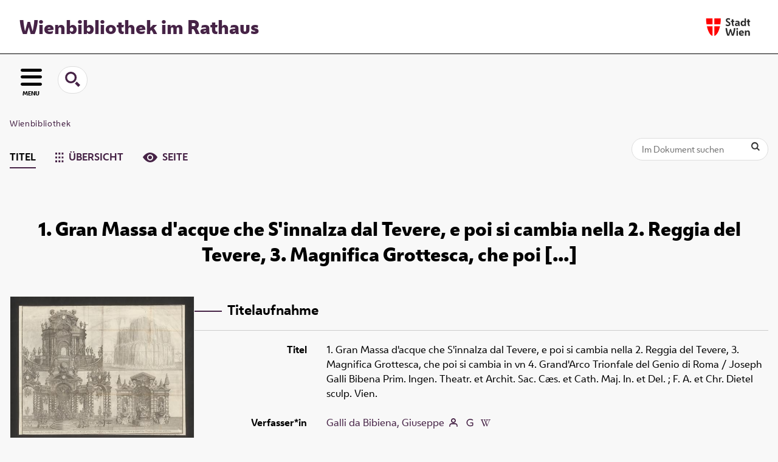

--- FILE ---
content_type: text/html;charset=utf-8
request_url: https://www.digital.wienbibliothek.at/urn/urn:nbn:at:AT-WBR-957477
body_size: 6242
content:
<!DOCTYPE html>
<html lang="de"><head><title>Wienbibliothek / Retrodigitalisierung / 1. Gran Massa d'acque che S'innalza dal Tevere, e poi si cambia nella 2. Reggia del Tevere, 3. Magnifica Grottesca, che poi si cambia in vn 4. Grand'Arco [...]</title><meta name="twitter:image" content="http://www.digital.wienbibliothek.at/wbrobv/download/webcache/304/4525037"><meta name="twitter:title" content="1. Gran Massa d'acque che S'innalza dal Tevere, e poi si cambia nella 2. Reggia del Tevere, 3. Magnifica Grottesca, che poi si cambia in vn 4. Grand'Arco [...] / Joseph Galli Bibena Prim. Ingen. Theatr. et Archit. Sac. C&#230;s. et Cath. Maj. In. et Del. ; F. A. et Chr. Dietel sculp. Vien. [Wien], [1723]"><meta property="og:site" content="Wienbibliothek / Retrodigitalisierung"><meta property="og:url" content="http://www.digital.wienbibliothek.at/wbrobv/4525036"><meta property="og:type" content="book"><meta property="og:title" content="1. Gran Massa d'acque che S'innalza dal Tevere, e poi si cambia nella 2. Reggia del Tevere, 3. Magnifica Grottesca, che poi si cambia in vn 4. Grand'Arco Trionfale del Genio di Roma / Joseph Galli Bibena Prim. Ingen. Theatr. et Archit. Sac. C&#230;s. et Cath. Maj. In. et Del. ; F. A. et Chr. Dietel sculp. Vien."><meta property="og:author" content="Galli da Bibiena, Giuseppe  "><meta property="book:release_date" content="1723"><meta property="og:image" content="http://www.digital.wienbibliothek.at/wbrobv/download/webcache/304/4525037"><meta property="og:image:width" content="304"><meta property="og:image:height" content="239"><meta http-equiv="Content-Type" content="xml; charset=UTF-8"><meta name="viewport" content="width = device-width, initial-scale = 1"><meta name="description" content="Wienbibliothek / Retrodigitalisierung. 1. Gran Massa d'acque che S'innalza dal Tevere, e poi si cambia nella 2. Reggia del Tevere, 3. Magnifica Grottesca, che poi si cambia in vn 4. Grand'Arco [...] / Joseph Galli Bibena Prim. Ingen. Theatr. et Archit. Sac. C&#230;s. et Cath. Maj. In. et Del. ; F. A. et Chr. Dietel sculp. Vien. [Wien], [1723]"><meta lang="de" content=""><link rel="shortcut icon" href="/wbrobv/domainimage/favicon.ico" type="image/x-icon"><link rel="alternate" type="application/rss+xml" title="Wienbibliothek / Retrodigitalisierung" href="/wbrobv/rss"><link type="text/css" href="/css/wbr-prod-balancer_front2.wbrobv_content.css?-6992451268630125774" rel="stylesheet"><link type="text/css" href="/domainresource/static/scripts/selectize.css" rel="stylesheet"><script src="/thirdparty/jquery-3.6.0.min.js">&#160;</script><script defer src="/static/scripts/main.js">&#160;</script><script defer src="/static/scripts/common.js">&#160;</script><script defer src="/static/scripts/fulltext.js">&#160;</script><script defer src="/static/scripts/widgets.js">&#160;</script><script defer src="/static/scripts/base05.js">&#160;</script><script defer src="/static/scripts/titleinfo.js">&#160;</script><script type="text/javascript" src="/domainresource/static/scripts/custom.js"></script></head><body style="" class="bd-guest   bd-flexLayout  bd-r-wbr bd-m- bd-wbrobv  bd-retro bd-content bd-portal bd-metadata bd-portal-titleinfo bd-metadata-titleinfo bd-content-titleinfo bd-content-titleinfo-4525036 bd-list-rows bd-book"><span style="display:none" id="meta"><var id="tree">&#160;<var id="map-tiles" value="https://{a-b}.tile.openstreetmap.fr/hot/{z}/{x}/{y}.png" class=" places"> </var><var id="map-zoomAdjust" value="0" class=" places"> </var><var id="timeout" value="3600" class=" sessionsys"> </var><var id="name" value="wbrobv" class=" domain"> </var><var id="relativeRootDomain" value="wbr" class=" domain"> </var><var id="pathinfo" value="/urn/urn:nbn:at:AT-WBR-957477" class=" request"> </var><var id="fulldata" value="false" class=" domain"> </var><var id="search-linkDetailedsearchScope" value="domain" class=" templating"> </var><var id="class" value="content" class=" request"> </var><var id="classtype" value="portal" class=" request"> </var><var id="tab" value="titleinfo" class=" request"> </var><var id="id" value="4525036" class=" request"> </var><var id="leftColToggled" value="false" class=" session"> </var><var id="facetFilterToggled" value="false" class=" session"> </var><var id="topheight" value="80" class=" session"> </var><var id="bottomheight" value="20" class=" session"> </var><var id="bodywidth" value="1000" class=" session"> </var><var id="centercolwidth" value="0" class=" session"> </var><var id="middlerowheight" value="476" class=" session"> </var><var id="numberOfThumbs" value="20" class=" session"> </var><var id="clientwidth" value="1000" class=" session"> </var><var id="fullScreen" value="false" class=" session"> </var><var id="staticWidth" value="false" class=" session"> </var><var id="rightcolwidth" value="220" class=" session"> </var><var id="leftcolwidth" value="200" class=" session"> </var><var id="zoomwidth" value="600" class=" session"> </var><var id="mode" value="w" class=" session"> </var><var id="initialized" value="false" class=" session"> </var><var id="sizes" value="128,1200,2000,0,1000,304,1504,504,800" class=" webcache"> </var><var id="availableZoomLevels" value="304,504,800,1000,1504,2000" class=" webcache"> </var><var id="js-toggleMobileNavi" value="None" class=" templating"> </var><var id="fullscreen-fullzoomOnly" value="false" class=" templating"> </var><var id="css-mobileMin" value="16384px" class=" templating"> </var><var id="tei-on" value="false" class=" templating"> </var><var id="search-alertIfEmpty" value="true" class=" templating"> </var><var id="search-quicksearchScope" value="root" class=" templating"> </var><var id="search-toggleListMinStructs" value="3" class=" templating"> </var><var id="search-highlightingColor" value="00808066" class=" templating"> </var><var id="layout-wrapperMargins" value="main" class=" templating"> </var><var id="layout-useMiddleContentDIV" value="false" class=" templating"> </var><var id="layout-navPortAboveMiddleContentDIV" value="false" class=" templating"> </var><var id="navPort-align" value="center" class=" templating"> </var><var id="navPort-searchTheBookInit" value="closed" class=" templating"> </var><var id="navPath-pageviewStructureResize" value="js" class=" templating"> </var><var id="layout-useLayout" value="flexLayout" class=" templating"> </var><var id="listNavigation-keepToggleState" value="false" class=" templating"> </var><var id="fullscreen-mode" value="None" class=" templating"> </var><var id="groups" value="guest" class=" user"> </var></var><var id="client" value="browser">&#160;</var><var id="guest" value="true">&#160;</var><var class="layout" id="colleft" value="titleinfo,">&#160;</var><var class="layout" id="colright" value="">&#160;</var></span><div id="main" class="divmain "><div id="topParts" class=""><a class="screenreaders" href="#leftParts">zum Hauptmen&#252;</a><a class="screenreaders" href="#centerParts">zum Inhalt</a><header role="banner" class=""><div id="defaultTop" class="wiki wiki-top defaultTop wiki-defaultTop defaultTop "><div id="topProject">
  <h1><a href="/" title="Zur Startseite">Wienbibliothek im Rathaus</a></h1>
</div>

<div id="topLogo"><a href="https://www.wien.gv.at" title="Zur Startseite der Stadt Wien">&#160;</a></div></div><div id="mobileTop" class="defaultTop"><div class="main"><div id="topLogo"><a href="/" title="Zur Startseite der Stadt Wien">&#160;</a></div><div id="topProject">
  <h1><a href="/" title="Zur Startseite">Wienbibliothek im Rathaus</a></h1>
</div></div><div class="topLiner"><div class="vlsControl vl-mobile-top"><div class="button top-toggler large flat noborder searchglass searchbox toggle"><span style="font-size:0">&#160;</span></div><div title="Men&#252;" class="button custom-menu-layer top-toggler large flat noborder contents toggle leftParts"><span style="">MENU</span></div></div></div><div class="addbox"><div class="searchbox totoggle"><form method="get" onsubmit='return alertIfEmpty("mobileQuicksearch")' name="searchBox" class="searchform" id="mobilequickSearchform" action="/search/quick"><a class="textlink   " id="searchexpert" href="/search"><span>Detailsuche</span></a><div id="mqs-wrap"><label class="screenreaders" for="mobileQuicksearch">Schnellsuche: </label><span class="button large edge slim flat noborder searchglass glassindic"><span style="display:none">&#160;</span></span><input type="text" id="mobileQuicksearch" name="query" class="quicksearch" onfocus="this.value=''" style="" placeholder="Suche " value="" preset="" msg="Bitte mindestens einen Suchbegriff eingeben."></div><button type="submit" id="quicksearchSubmit" class=" button large edge slim flat noborder searchglass"><span class="hidden">OK</span></button></form></div><div class="contents"><div class="vlsControl vl-mobile-top togglers"><div class="button list-toggler large flat noborder toggle leftParts" title="Men&#252;">Men&#252;</div></div></div></div></div></header></div><div id="middleParts" class=""><div id="leftParts" class="leftcol"><a class="screenreaders" name="leftParts">&#160;</a><div id="leftContent"><nav role="navigation"><div id="firstClassificationLevel" class="menusection"><h4 class="menuheader" id=""><div>Klassifikation</div></h4><div class="menubox menubox"><ul class="vl-nav nav"><li class="col-xs-12 col-sm-6 col-md-4 col-lg-3"><a class="submenu first " href="/nav/classification/2691617"><span>Lesesaal der W&#252;nsche</span></a></li><li class="col-xs-12 col-sm-6 col-md-4 col-lg-3"><a class="submenu " href="/nav/classification/2612506">Adressb&#252;cher</a></li><li class="col-xs-12 col-sm-6 col-md-4 col-lg-3"><a class="submenu " href="/nav/classification/2612530">(Stadt-)Geschichte und Ereignisse</a></li><li class="col-xs-12 col-sm-6 col-md-4 col-lg-3"><a class="submenu " href="/nav/classification/2612532"><span>Stadtpl&#228;ne und -karten</span></a></li><li class="col-xs-12 col-sm-6 col-md-4 col-lg-3"><a class="submenu " href="/nav/classification/2612533">Orte</a></li><li class="col-xs-12 col-sm-6 col-md-4 col-lg-3"><a class="submenu " href="/nav/classification/2612534">Personen</a></li><li class="col-xs-12 col-sm-6 col-md-4 col-lg-3"><a class="submenu " href="/nav/classification/2612536">Wirtschaft und Verkehr</a></li><li class="col-xs-12 col-sm-6 col-md-4 col-lg-3"><a class="submenu " href="/nav/classification/2612535">Kultur und Literatur</a></li><li class="col-xs-12 col-sm-6 col-md-4 col-lg-3"><a class="submenu " href="/nav/classification/2612537">Alltagsleben</a></li><li class="col-xs-12 col-sm-6 col-md-4 col-lg-3"><a class="submenu " href="/nav/classification/2674820">Musik</a></li><li class="col-xs-12 col-sm-6 col-md-4 col-lg-3"><a class="submenu " href="/nav/classification/2612538"><span>Buch- und Verlagswesen</span></a></li><li class="col-xs-12 col-sm-6 col-md-4 col-lg-3"><a class="submenu " href="/nav/classification/2612539">Stadtverwaltung</a></li><li class="col-xs-12 col-sm-6 col-md-4 col-lg-3"><a class="submenu " href="/wbrobv02"><span>Korrespondenzen</span></a></li><li class="col-xs-12 col-sm-6 col-md-4 col-lg-3"><a class="submenu " href="/wbrparte">Partezettel</a></li><li class="col-xs-12 col-sm-6 col-md-4 col-lg-3"><a class="submenu last " href="/vermaehlung"><span>Verm&#228;hlungsanzeigen</span></a></li></ul></div></div></nav></div></div><div id="centerParts" class="maincol "><main role="main" class=""><img alt="" style="position:absolute;left:-9999px" id="cInfo" width="0" height="0"><nav role="navigation" class="wr-portalBreadcrumbs"><div class="portalBreadcrumbs noListNavigation-margin"><div class="contentWrapper"><a class="item" href="/">Wienbibliothek</a></div></div></nav><nav class="navPort   "><ul id="navPort" class="nav-inline navPort-metadata navPort-content-titleinfo"><li class="viewCtrl_sel  tab-titleinfo firstCtrl tab-metadata-titleinfo" id="tab-content-titleinfo"><span><i class="cap tab">Titel</i><i class="cap abbrTab __tabTitleinfoAbbr">Titel</i></span></li><li class="viewCtrl  tab-thumbview evenCtrl tab-content tab-metadata-thumbview" id="tab-content-thumbview"><a href="/wbrobv/content/thumbview/4525037"><img class="tabicon" src="/domainresource/static/graphics/tabicons/tiles.svg"><i class="cap tab">&#220;bersicht</i><i class="cap abbrTab __tabThumbviewAbbr">Thumbs</i></a></li><li class="viewCtrl  tab-pageview lastCtrl tab-content tab-metadata-pageview" id="tab-content-pageview"><a href="/wbrobv/content/pageview/4525037"><img class="tabicon" src="/domainresource/static/graphics/tabicons/view.svg"><i class="cap tab">Seite</i><i class="cap abbrTab __tabPageviewAbbr">Seite</i></a></li></ul><div id="searchTheBook" class="search2 searchTheBook searchTheBook-metadata searchTheBook-titleinfo ly-"><form method="get" class="searchform" action="/wbrobv/content/search/4525036" id="inbookSearch"><div class="input-wrapper "><label class="screenreaders" for="inputSearchTheBook">Im Dokument suchen</label><input type="text" name="query" id="inputSearchTheBook" placeholder="Im Dokument suchen" value=""></div><span class="vlsControl"><button type="submit" title="Im Dokument suchen" class="button searchglass flat noborder "><span style="display: none">&#160;</span></button></span></form></div></nav><div id="titleHeader" class="structureTitleHeader "><div>1. Gran Massa d'acque che S'innalza dal Tevere, e poi si cambia nella 2. Reggia del Tevere, 3. Magnifica Grottesca, che poi [...]</div></div><div id="div-titleinfo" class="datacol type_book"><div id="titleinfo" class="csslayout " lang="it"><div id="titleInfoImage" class="" style=""><div class="wr"><a class="imgLink" href="/wbrobv/content/pageview/4525037"><img alt="Zur Seitenansicht" border="0" src="/wbrobv/image/largethumb/4525037" width="304" height="239"></a><div id="titleinfoImageAdd"><a class="imgLink" href="/wbrobv/content/pageview/4525037"><span class="view">&#160;</span><span>Im Viewer ansehen</span></a></div></div></div><div id="titleInfoData" class="titleInfoData titleinfoPart-right"><div id="titleInfoMetadata" class="titleInfo columns"><h1 class="mainheader " id=""><div class="headertext "><div class="" id="">Titelaufnahme</div></div></h1><ul class="nav"><li class="cols" id="mods_titleInfoTitleNotType"><div class="name title ">Titel</div><div class="value title "><div class="valueDiv"><span class="mods-title">1. Gran Massa d'acque che S'innalza dal Tevere, e poi si cambia nella 2. Reggia del Tevere, 3. Magnifica Grottesca, che poi si cambia in vn 4. Grand'Arco Trionfale del Genio di Roma</span><span class="mods-resttitle"> / Joseph Galli Bibena Prim. Ingen. Theatr. et Archit. Sac. C&#230;s. et Cath. Maj. In. et Del. ; F. A. et Chr. Dietel sculp. Vien.<span class="mods-part"></span></span></div></div></li><li class="cols" id="mods_name-roleTerm_Author"><div class="name mods_name">Verfasser*in</div><div class="value mods_name"><span class="mods-item mods-name"><a id="bib.personalName" class="personalName" href="/wbrobv/search?operation=searchRetrieve&amp;query=bib.personalName%3D%22Galli%20da%20Bibiena%2C%20Giuseppe%22%20and%20vl.domain%3Dwbrobv%20sortBy%20dc.title%2Fasc" title="Suche nach: Autor / Beteiligte = Galli da Bibiena, Giuseppe">Galli da Bibiena, Giuseppe</a> <a href="/name/view/4100819" class="nidnLink viewId vlIcon person" title="zur Person"><span class="ln-ico ln-autor"></span></a> <a class="vlIcon" title="In der Gemeinsamen Normdatei der DNB nachschlagen" href="http://d-nb.info/gnd/118662961" target="_blank"><span class="ln-ico ln-dnb"></span></a> <a id="wikipediaLink" class="vlIcon" target="_blank" href="http://www.geschichtewiki.wien.gv.at/Giuseppe_Galli_da_Bibiena" title="Im Wien Geschichte Wiki suchen nach Giuseppe Galli da Bibiena"><span class="ln-ico ln-wiki"></span></a></span> </div></li><li class="cols" id="mods_name-roleTerm_Engraver"><div class="name mods_name">Stecher*in</div><div class="value mods_name"><span class="mods-item mods-name"><a id="bib.personalName" class="personalName" href="/wbrobv/search?operation=searchRetrieve&amp;query=bib.personalName%3D%22Dietel%2C%20Franz%20Ambros%22%20and%20vl.domain%3Dwbrobv%20sortBy%20dc.title%2Fasc" title="Suche nach: Autor / Beteiligte = Dietel, Franz Ambros">Dietel, Franz Ambros</a> <a href="/name/view/4525064" class="nidnLink viewId vlIcon person" title="zur Person"><span class="ln-ico ln-autor"></span></a> <a class="vlIcon" title="In der Gemeinsamen Normdatei der DNB nachschlagen" href="http://d-nb.info/gnd/1037944593" target="_blank"><span class="ln-ico ln-dnb"></span></a> <a id="wikipediaLink" class="vlIcon" target="_blank" href="http://www.geschichtewiki.wien.gv.at/Franz_Ambros_Dietel" title="Im Wien Geschichte Wiki suchen nach Franz Ambros Dietel"><span class="ln-ico ln-wiki"></span></a><span class="subj-sep"> ;</span></span> <span class="mods-item mods-name"><a id="bib.personalName" class="personalName" href="/wbrobv/search?operation=searchRetrieve&amp;query=bib.personalName%3D%22Dietel%2C%20Christoph%22%20and%20vl.domain%3Dwbrobv%20sortBy%20dc.title%2Fasc" title="Suche nach: Autor / Beteiligte = Dietel, Christoph">Dietel, Christoph</a> <a href="/name/view/4525061" class="nidnLink viewId vlIcon person" title="zur Person"><span class="ln-ico ln-autor"></span></a> <a class="vlIcon" title="In der Gemeinsamen Normdatei der DNB nachschlagen" href="http://d-nb.info/gnd/132143771" target="_blank"><span class="ln-ico ln-dnb"></span></a> <a id="wikipediaLink" class="vlIcon" target="_blank" href="http://www.geschichtewiki.wien.gv.at/Christoph_Dietel" title="Im Wien Geschichte Wiki suchen nach Christoph Dietel"><span class="ln-ico ln-wiki"></span></a></span> </div></li><li class="cols" id="mods_originInfoNotEditionElectronicEdition"><div class="name ">Erschienen</div><div class="value "><a id="bib.originPlace" class="" href="/wbrobv/search?operation=searchRetrieve&amp;query=(bib.originPlace%3D%22%5BWien%5D%22)%20and%20vl.domain%3Dwbrobv%20sortBy%20dc.title%2Fasc" title="Suche nach: Ort = [Wien]">[Wien]</a>, [1723]</div></li><li class="cols" id="mods_physicalDescriptionExtent"><div class="name ">Umfang</div><div class="value "><span class="mods-item mods-extent">[1] Bl., Plattenma&#223;e: ca. 48 x 59 cm</span>  : Ill. (Radierung) </div></li><li class="cols" id="mods_IdentifierUrn"><div class="name ">URN</div><div class="value "><span>urn:nbn:at:AT-WBR-957477&#160;</span><a class="vlIcon" href="/wbrobv/wiki/identifier/urnresolving?urn=urn:nbn:at:AT-WBR-957477"><span class="ln-ico ln-info"></span></a></div></li></ul></div></div><div id="titleInfoAddData" class="titleInfoData"><div class="titleInfo titleAdd columns " id="titleInfoLinkActions"><div class="subheader" role="heading">Links</div><ul class="nav"><li class="cols"><div class="name titleinfoLinkAction">Nachweis</div><div id="titleinfoLinksOpac" class="value titleinfoLinkAction"><div class="opacLink" style="padding-bottom:0"><span class="ln-ico ln-info"></span><span class="hide-underlined">&#160;</span><a href="https://permalink.obvsg.at/wbr/AC16812334" target="_blank" class="external"><span>Katalog der Wienbibliothek im Rathaus</span></a></div></div></li><li class="cols"><div class="name titleinfoLinkAction">Archiv</div><div id="titleinfoLinksArchive" class="value titleinfoLinkAction"><span class="ln-ico ln-oai"></span><span class="hide-underlined">&#160;</span><a id="archiveOAI" title="OAI-Quelle" target="_blank" href="/wbrobv/oai/?verb=GetRecord&amp;metadataPrefix=mets&amp;identifier=4525036"><span>METS (OAI-PMH)</span></a></div></li><li class="cols"><div class="name titleinfoLinkAction">IIIF</div><div id="titleinfoLinksI3F" class="value titleinfoLinkAction"><span class="I3FManifestLink"><span class="ln-ico ln-iiif"></span><span class="hide-underlined">&#160;</span><a target="iiif-manifest" href="/i3f/v20/4525036/manifest">IIIF-Manifest</a></span></div></li></ul></div><div class="titleInfo titleAdd columns " id="titleinfoResources"><div class="subheader" role="heading">Download</div><ul class="nav"><li><div class="content classic" style=""><div><div class="resource block"><span class="fl-ico icon-file-pdf"></span><span class="hide-underlined">&#160;</span><a class="reslink downloadPdf" href="/wbrobv/download/pdf/4525036" target=""><span class="caption full">1. Gran Massa d'acque che S'innalza dal Tevere, e poi si cambia nella 2. Reggia del Tevere, 3. Magnifica Grottesca, che poi si cambia in vn 4. Grand'Arco Trionfale del Genio di Roma</span><span class="ext"> [<span class="filesize">2,78 MB</span>]</span></a></div><span class="resource"><span class="fl-ico icon-file-plaintext"></span><span class="hide-underlined">&#160;</span><a class="reslink downloadPlaintext" href="/wbrobv/download/ftpack/plain/4525036" target=""><span class="caption full uppercase">Text</span><span class="ext"> [<span class="filesize">0,26 kb</span>]</span></a></span><span class="resource"><span class="fl-ico icon-file-alto"></span><span class="hide-underlined">&#160;</span><a class="reslink downloadAlto" href="/wbrobv/download/ftpack/alto/4525036" target=""><span class="caption full uppercase">Alto</span><span class="ext"> [<span class="filesize">8,17 kb</span>]</span></a></span><span class="resource"><span class="fl-ico icon-file-ris"></span><span class="hide-underlined">&#160;</span><a class="reslink downloadRis" href="/wbrobv/download/format/ris/4525036" target="_blank"><span class="caption full uppercase">ris</span></a></span></div></div></li></ul></div><div class="titleInfo titleAdd columns " id="titleInfoClassification"><div class="subheader" role="heading">Klassifikation</div><ul class="nav"><li><div class="titleInfoClassification"><div class="classificationLinks linkedAncestorStructureAxis wbr"><nav role="navigation"><a class="item pos1 wbr" href="/wbrobv/nav/classification/2612535">Kultur und Literatur</a><span class="npNext npItem"></span><a class="item pos2 wbr" href="/wbrobv/nav/classification/4460006">Kunst und Architektur</a></nav></div><div class="classificationLinks linkedAncestorStructureAxis wbr"><nav role="navigation"><a class="item pos1 wbr" href="/wbrobv/nav/classification/2612535">Kultur und Literatur</a><span class="npNext npItem"></span><a class="item pos2 wbr" href="/wbrobv/nav/classification/2612568">B&#252;hnenst&#252;cke und darstellende Kunst</a></nav></div></div></li></ul></div><div class="titleInfo titleAdd columns " id="displayLicenseInfo"><div class="subheader" role="heading">Nutzungsbedingungen</div><ul class="nav"><li class="cols"><div class="name ">Lizenz</div><div id="" class="value "><a href="https://creativecommons.org/publicdomain/mark/1.0/deed.de" target="_blank" rel="license" class="external">Public Domain Mark 1.0</a></div></li><li class="cols"><div class="name licenseTerms">Nutzung</div><div id="" class="value licenseTerms"><licenseTerms parser="html5" syntax="md" comment="" domain="wbr" updateTS="2023-06-23T20:36:46" otid="4601585" subtype="52" datatype="2" releasepoint="" checkpoint="" caption="license/terms/1" fspath="" identifier="license/terms/1"><p>Dieses Objekt steht frei zum Download zur Verf&#252;gung. Im Rahmen der &#252;blichen wissenschaftlichen Gepflogenheiten wird bei einer Vervielf&#228;ltigung oder Verwertung der Bilder um Quellenangabe und um Namensnennung der Wienbibliothek im Rathaus als besitzende Institution gebeten.</p></licenseTerms></div></li><li class="cols"><div class="name sourceDescription">Quellenangabe</div><div id="" class="value sourceDescription">1. Gran Massa d'acque che S'innalza dal Tevere, e poi si cambia nella 2. Reggia del Tevere, 3. Magnifica Grottesca, che poi si cambia in vn 4. Grand'Arco [...] / Joseph Galli Bibena Prim. Ingen. Theatr. et Archit. Sac. C&#230;s. et Cath. Maj. In. et Del. ; F. A. et Chr. Dietel sculp. Vien. [Wien], [1723]. Wienbibliothek im Rathaus, <span class="signature">D-53594</span>,  <a href="https://resolver.obvsg.at/urn:nbn:at:AT-WBR-957477">https://resolver.obvsg.at/urn:nbn:at:AT-WBR-957477</a> / Public Domain Mark 1.0</div></li></ul></div></div></div></div><var id="publicationID" value="4525036" class="zoomfullScreen"> </var><var id="mdlistCols" value="false"> </var><var id="isFullzoom" value="false" class="zoomfullScreen"> </var><var id="employsPageview" value="true" class="pagetabs"> </var><var id="webcacheSizes" value="128,304,504,800,1000,1200,1504,2000"> </var><var id="navLastSearchUrl" value=""> </var></main></div></div><div id="bottomParts" class=""><footer role="contentinfo" class=""><div id="custom-footer" class="wiki wiki-bottom custom-footer wiki-custom-footer customFooter "><div class="impr">
  <a id="linkImprint" class=" textlink" href="/wiki/imprint" scope="root">Impressum</a>
  |
  <a id="linkPrivacy" class=" textlink" href="/wiki/privacy" scope="root">Datenschutz</a>
  |
  <a id="linkContact" class=" textlink" href="/wiki/contact" scope="root">Kontakt</a>
</div>

<div class="wb-dg">&#169; Wienbibliothek Digital 2026 </div>

<div class="wb-at">
    <a href="http://www.wienbibliothek.at">www.wienbibliothek.at</a>
</div></div><div class="footerContent" id="footerContent"><span class="f-links-vls"><a id="footerLinkVLS" target="_blank" href="http://www.semantics.de/produkte/visual_library/">Visual Library Server 2026</a></span></div></footer></div></div></body></html>